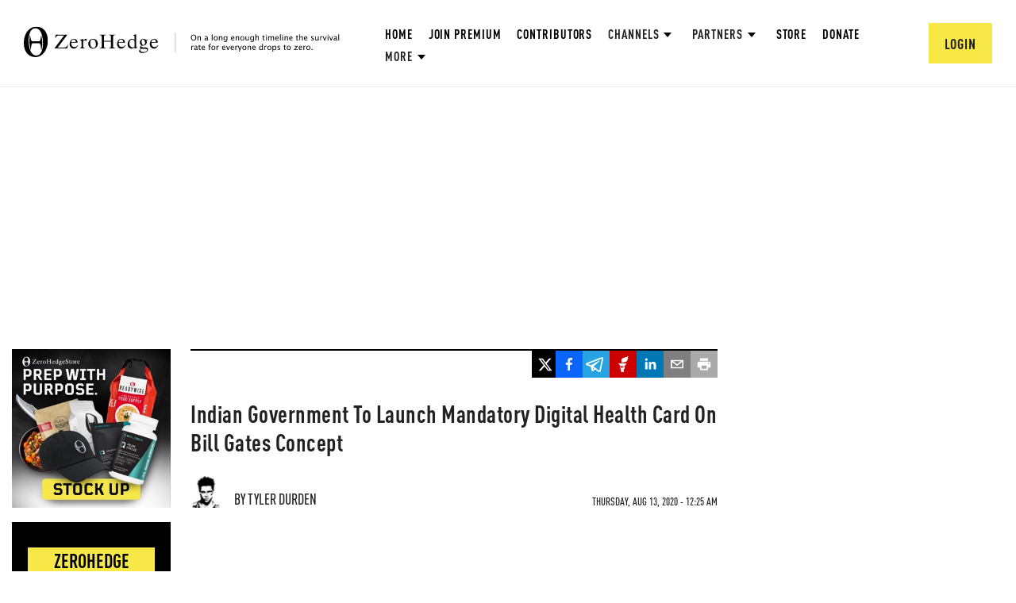

--- FILE ---
content_type: text/html; charset=utf-8
request_url: https://www.google.com/recaptcha/api2/anchor?ar=1&k=6Lf9pkArAAAAAKgScK2yiz-5_oR0SY35KUtoHodU&co=aHR0cHM6Ly93d3cuemVyb2hlZGdlLmNvbTo0NDM.&hl=en&v=PoyoqOPhxBO7pBk68S4YbpHZ&size=invisible&anchor-ms=20000&execute-ms=30000&cb=kkjcedysatkz
body_size: 48788
content:
<!DOCTYPE HTML><html dir="ltr" lang="en"><head><meta http-equiv="Content-Type" content="text/html; charset=UTF-8">
<meta http-equiv="X-UA-Compatible" content="IE=edge">
<title>reCAPTCHA</title>
<style type="text/css">
/* cyrillic-ext */
@font-face {
  font-family: 'Roboto';
  font-style: normal;
  font-weight: 400;
  font-stretch: 100%;
  src: url(//fonts.gstatic.com/s/roboto/v48/KFO7CnqEu92Fr1ME7kSn66aGLdTylUAMa3GUBHMdazTgWw.woff2) format('woff2');
  unicode-range: U+0460-052F, U+1C80-1C8A, U+20B4, U+2DE0-2DFF, U+A640-A69F, U+FE2E-FE2F;
}
/* cyrillic */
@font-face {
  font-family: 'Roboto';
  font-style: normal;
  font-weight: 400;
  font-stretch: 100%;
  src: url(//fonts.gstatic.com/s/roboto/v48/KFO7CnqEu92Fr1ME7kSn66aGLdTylUAMa3iUBHMdazTgWw.woff2) format('woff2');
  unicode-range: U+0301, U+0400-045F, U+0490-0491, U+04B0-04B1, U+2116;
}
/* greek-ext */
@font-face {
  font-family: 'Roboto';
  font-style: normal;
  font-weight: 400;
  font-stretch: 100%;
  src: url(//fonts.gstatic.com/s/roboto/v48/KFO7CnqEu92Fr1ME7kSn66aGLdTylUAMa3CUBHMdazTgWw.woff2) format('woff2');
  unicode-range: U+1F00-1FFF;
}
/* greek */
@font-face {
  font-family: 'Roboto';
  font-style: normal;
  font-weight: 400;
  font-stretch: 100%;
  src: url(//fonts.gstatic.com/s/roboto/v48/KFO7CnqEu92Fr1ME7kSn66aGLdTylUAMa3-UBHMdazTgWw.woff2) format('woff2');
  unicode-range: U+0370-0377, U+037A-037F, U+0384-038A, U+038C, U+038E-03A1, U+03A3-03FF;
}
/* math */
@font-face {
  font-family: 'Roboto';
  font-style: normal;
  font-weight: 400;
  font-stretch: 100%;
  src: url(//fonts.gstatic.com/s/roboto/v48/KFO7CnqEu92Fr1ME7kSn66aGLdTylUAMawCUBHMdazTgWw.woff2) format('woff2');
  unicode-range: U+0302-0303, U+0305, U+0307-0308, U+0310, U+0312, U+0315, U+031A, U+0326-0327, U+032C, U+032F-0330, U+0332-0333, U+0338, U+033A, U+0346, U+034D, U+0391-03A1, U+03A3-03A9, U+03B1-03C9, U+03D1, U+03D5-03D6, U+03F0-03F1, U+03F4-03F5, U+2016-2017, U+2034-2038, U+203C, U+2040, U+2043, U+2047, U+2050, U+2057, U+205F, U+2070-2071, U+2074-208E, U+2090-209C, U+20D0-20DC, U+20E1, U+20E5-20EF, U+2100-2112, U+2114-2115, U+2117-2121, U+2123-214F, U+2190, U+2192, U+2194-21AE, U+21B0-21E5, U+21F1-21F2, U+21F4-2211, U+2213-2214, U+2216-22FF, U+2308-230B, U+2310, U+2319, U+231C-2321, U+2336-237A, U+237C, U+2395, U+239B-23B7, U+23D0, U+23DC-23E1, U+2474-2475, U+25AF, U+25B3, U+25B7, U+25BD, U+25C1, U+25CA, U+25CC, U+25FB, U+266D-266F, U+27C0-27FF, U+2900-2AFF, U+2B0E-2B11, U+2B30-2B4C, U+2BFE, U+3030, U+FF5B, U+FF5D, U+1D400-1D7FF, U+1EE00-1EEFF;
}
/* symbols */
@font-face {
  font-family: 'Roboto';
  font-style: normal;
  font-weight: 400;
  font-stretch: 100%;
  src: url(//fonts.gstatic.com/s/roboto/v48/KFO7CnqEu92Fr1ME7kSn66aGLdTylUAMaxKUBHMdazTgWw.woff2) format('woff2');
  unicode-range: U+0001-000C, U+000E-001F, U+007F-009F, U+20DD-20E0, U+20E2-20E4, U+2150-218F, U+2190, U+2192, U+2194-2199, U+21AF, U+21E6-21F0, U+21F3, U+2218-2219, U+2299, U+22C4-22C6, U+2300-243F, U+2440-244A, U+2460-24FF, U+25A0-27BF, U+2800-28FF, U+2921-2922, U+2981, U+29BF, U+29EB, U+2B00-2BFF, U+4DC0-4DFF, U+FFF9-FFFB, U+10140-1018E, U+10190-1019C, U+101A0, U+101D0-101FD, U+102E0-102FB, U+10E60-10E7E, U+1D2C0-1D2D3, U+1D2E0-1D37F, U+1F000-1F0FF, U+1F100-1F1AD, U+1F1E6-1F1FF, U+1F30D-1F30F, U+1F315, U+1F31C, U+1F31E, U+1F320-1F32C, U+1F336, U+1F378, U+1F37D, U+1F382, U+1F393-1F39F, U+1F3A7-1F3A8, U+1F3AC-1F3AF, U+1F3C2, U+1F3C4-1F3C6, U+1F3CA-1F3CE, U+1F3D4-1F3E0, U+1F3ED, U+1F3F1-1F3F3, U+1F3F5-1F3F7, U+1F408, U+1F415, U+1F41F, U+1F426, U+1F43F, U+1F441-1F442, U+1F444, U+1F446-1F449, U+1F44C-1F44E, U+1F453, U+1F46A, U+1F47D, U+1F4A3, U+1F4B0, U+1F4B3, U+1F4B9, U+1F4BB, U+1F4BF, U+1F4C8-1F4CB, U+1F4D6, U+1F4DA, U+1F4DF, U+1F4E3-1F4E6, U+1F4EA-1F4ED, U+1F4F7, U+1F4F9-1F4FB, U+1F4FD-1F4FE, U+1F503, U+1F507-1F50B, U+1F50D, U+1F512-1F513, U+1F53E-1F54A, U+1F54F-1F5FA, U+1F610, U+1F650-1F67F, U+1F687, U+1F68D, U+1F691, U+1F694, U+1F698, U+1F6AD, U+1F6B2, U+1F6B9-1F6BA, U+1F6BC, U+1F6C6-1F6CF, U+1F6D3-1F6D7, U+1F6E0-1F6EA, U+1F6F0-1F6F3, U+1F6F7-1F6FC, U+1F700-1F7FF, U+1F800-1F80B, U+1F810-1F847, U+1F850-1F859, U+1F860-1F887, U+1F890-1F8AD, U+1F8B0-1F8BB, U+1F8C0-1F8C1, U+1F900-1F90B, U+1F93B, U+1F946, U+1F984, U+1F996, U+1F9E9, U+1FA00-1FA6F, U+1FA70-1FA7C, U+1FA80-1FA89, U+1FA8F-1FAC6, U+1FACE-1FADC, U+1FADF-1FAE9, U+1FAF0-1FAF8, U+1FB00-1FBFF;
}
/* vietnamese */
@font-face {
  font-family: 'Roboto';
  font-style: normal;
  font-weight: 400;
  font-stretch: 100%;
  src: url(//fonts.gstatic.com/s/roboto/v48/KFO7CnqEu92Fr1ME7kSn66aGLdTylUAMa3OUBHMdazTgWw.woff2) format('woff2');
  unicode-range: U+0102-0103, U+0110-0111, U+0128-0129, U+0168-0169, U+01A0-01A1, U+01AF-01B0, U+0300-0301, U+0303-0304, U+0308-0309, U+0323, U+0329, U+1EA0-1EF9, U+20AB;
}
/* latin-ext */
@font-face {
  font-family: 'Roboto';
  font-style: normal;
  font-weight: 400;
  font-stretch: 100%;
  src: url(//fonts.gstatic.com/s/roboto/v48/KFO7CnqEu92Fr1ME7kSn66aGLdTylUAMa3KUBHMdazTgWw.woff2) format('woff2');
  unicode-range: U+0100-02BA, U+02BD-02C5, U+02C7-02CC, U+02CE-02D7, U+02DD-02FF, U+0304, U+0308, U+0329, U+1D00-1DBF, U+1E00-1E9F, U+1EF2-1EFF, U+2020, U+20A0-20AB, U+20AD-20C0, U+2113, U+2C60-2C7F, U+A720-A7FF;
}
/* latin */
@font-face {
  font-family: 'Roboto';
  font-style: normal;
  font-weight: 400;
  font-stretch: 100%;
  src: url(//fonts.gstatic.com/s/roboto/v48/KFO7CnqEu92Fr1ME7kSn66aGLdTylUAMa3yUBHMdazQ.woff2) format('woff2');
  unicode-range: U+0000-00FF, U+0131, U+0152-0153, U+02BB-02BC, U+02C6, U+02DA, U+02DC, U+0304, U+0308, U+0329, U+2000-206F, U+20AC, U+2122, U+2191, U+2193, U+2212, U+2215, U+FEFF, U+FFFD;
}
/* cyrillic-ext */
@font-face {
  font-family: 'Roboto';
  font-style: normal;
  font-weight: 500;
  font-stretch: 100%;
  src: url(//fonts.gstatic.com/s/roboto/v48/KFO7CnqEu92Fr1ME7kSn66aGLdTylUAMa3GUBHMdazTgWw.woff2) format('woff2');
  unicode-range: U+0460-052F, U+1C80-1C8A, U+20B4, U+2DE0-2DFF, U+A640-A69F, U+FE2E-FE2F;
}
/* cyrillic */
@font-face {
  font-family: 'Roboto';
  font-style: normal;
  font-weight: 500;
  font-stretch: 100%;
  src: url(//fonts.gstatic.com/s/roboto/v48/KFO7CnqEu92Fr1ME7kSn66aGLdTylUAMa3iUBHMdazTgWw.woff2) format('woff2');
  unicode-range: U+0301, U+0400-045F, U+0490-0491, U+04B0-04B1, U+2116;
}
/* greek-ext */
@font-face {
  font-family: 'Roboto';
  font-style: normal;
  font-weight: 500;
  font-stretch: 100%;
  src: url(//fonts.gstatic.com/s/roboto/v48/KFO7CnqEu92Fr1ME7kSn66aGLdTylUAMa3CUBHMdazTgWw.woff2) format('woff2');
  unicode-range: U+1F00-1FFF;
}
/* greek */
@font-face {
  font-family: 'Roboto';
  font-style: normal;
  font-weight: 500;
  font-stretch: 100%;
  src: url(//fonts.gstatic.com/s/roboto/v48/KFO7CnqEu92Fr1ME7kSn66aGLdTylUAMa3-UBHMdazTgWw.woff2) format('woff2');
  unicode-range: U+0370-0377, U+037A-037F, U+0384-038A, U+038C, U+038E-03A1, U+03A3-03FF;
}
/* math */
@font-face {
  font-family: 'Roboto';
  font-style: normal;
  font-weight: 500;
  font-stretch: 100%;
  src: url(//fonts.gstatic.com/s/roboto/v48/KFO7CnqEu92Fr1ME7kSn66aGLdTylUAMawCUBHMdazTgWw.woff2) format('woff2');
  unicode-range: U+0302-0303, U+0305, U+0307-0308, U+0310, U+0312, U+0315, U+031A, U+0326-0327, U+032C, U+032F-0330, U+0332-0333, U+0338, U+033A, U+0346, U+034D, U+0391-03A1, U+03A3-03A9, U+03B1-03C9, U+03D1, U+03D5-03D6, U+03F0-03F1, U+03F4-03F5, U+2016-2017, U+2034-2038, U+203C, U+2040, U+2043, U+2047, U+2050, U+2057, U+205F, U+2070-2071, U+2074-208E, U+2090-209C, U+20D0-20DC, U+20E1, U+20E5-20EF, U+2100-2112, U+2114-2115, U+2117-2121, U+2123-214F, U+2190, U+2192, U+2194-21AE, U+21B0-21E5, U+21F1-21F2, U+21F4-2211, U+2213-2214, U+2216-22FF, U+2308-230B, U+2310, U+2319, U+231C-2321, U+2336-237A, U+237C, U+2395, U+239B-23B7, U+23D0, U+23DC-23E1, U+2474-2475, U+25AF, U+25B3, U+25B7, U+25BD, U+25C1, U+25CA, U+25CC, U+25FB, U+266D-266F, U+27C0-27FF, U+2900-2AFF, U+2B0E-2B11, U+2B30-2B4C, U+2BFE, U+3030, U+FF5B, U+FF5D, U+1D400-1D7FF, U+1EE00-1EEFF;
}
/* symbols */
@font-face {
  font-family: 'Roboto';
  font-style: normal;
  font-weight: 500;
  font-stretch: 100%;
  src: url(//fonts.gstatic.com/s/roboto/v48/KFO7CnqEu92Fr1ME7kSn66aGLdTylUAMaxKUBHMdazTgWw.woff2) format('woff2');
  unicode-range: U+0001-000C, U+000E-001F, U+007F-009F, U+20DD-20E0, U+20E2-20E4, U+2150-218F, U+2190, U+2192, U+2194-2199, U+21AF, U+21E6-21F0, U+21F3, U+2218-2219, U+2299, U+22C4-22C6, U+2300-243F, U+2440-244A, U+2460-24FF, U+25A0-27BF, U+2800-28FF, U+2921-2922, U+2981, U+29BF, U+29EB, U+2B00-2BFF, U+4DC0-4DFF, U+FFF9-FFFB, U+10140-1018E, U+10190-1019C, U+101A0, U+101D0-101FD, U+102E0-102FB, U+10E60-10E7E, U+1D2C0-1D2D3, U+1D2E0-1D37F, U+1F000-1F0FF, U+1F100-1F1AD, U+1F1E6-1F1FF, U+1F30D-1F30F, U+1F315, U+1F31C, U+1F31E, U+1F320-1F32C, U+1F336, U+1F378, U+1F37D, U+1F382, U+1F393-1F39F, U+1F3A7-1F3A8, U+1F3AC-1F3AF, U+1F3C2, U+1F3C4-1F3C6, U+1F3CA-1F3CE, U+1F3D4-1F3E0, U+1F3ED, U+1F3F1-1F3F3, U+1F3F5-1F3F7, U+1F408, U+1F415, U+1F41F, U+1F426, U+1F43F, U+1F441-1F442, U+1F444, U+1F446-1F449, U+1F44C-1F44E, U+1F453, U+1F46A, U+1F47D, U+1F4A3, U+1F4B0, U+1F4B3, U+1F4B9, U+1F4BB, U+1F4BF, U+1F4C8-1F4CB, U+1F4D6, U+1F4DA, U+1F4DF, U+1F4E3-1F4E6, U+1F4EA-1F4ED, U+1F4F7, U+1F4F9-1F4FB, U+1F4FD-1F4FE, U+1F503, U+1F507-1F50B, U+1F50D, U+1F512-1F513, U+1F53E-1F54A, U+1F54F-1F5FA, U+1F610, U+1F650-1F67F, U+1F687, U+1F68D, U+1F691, U+1F694, U+1F698, U+1F6AD, U+1F6B2, U+1F6B9-1F6BA, U+1F6BC, U+1F6C6-1F6CF, U+1F6D3-1F6D7, U+1F6E0-1F6EA, U+1F6F0-1F6F3, U+1F6F7-1F6FC, U+1F700-1F7FF, U+1F800-1F80B, U+1F810-1F847, U+1F850-1F859, U+1F860-1F887, U+1F890-1F8AD, U+1F8B0-1F8BB, U+1F8C0-1F8C1, U+1F900-1F90B, U+1F93B, U+1F946, U+1F984, U+1F996, U+1F9E9, U+1FA00-1FA6F, U+1FA70-1FA7C, U+1FA80-1FA89, U+1FA8F-1FAC6, U+1FACE-1FADC, U+1FADF-1FAE9, U+1FAF0-1FAF8, U+1FB00-1FBFF;
}
/* vietnamese */
@font-face {
  font-family: 'Roboto';
  font-style: normal;
  font-weight: 500;
  font-stretch: 100%;
  src: url(//fonts.gstatic.com/s/roboto/v48/KFO7CnqEu92Fr1ME7kSn66aGLdTylUAMa3OUBHMdazTgWw.woff2) format('woff2');
  unicode-range: U+0102-0103, U+0110-0111, U+0128-0129, U+0168-0169, U+01A0-01A1, U+01AF-01B0, U+0300-0301, U+0303-0304, U+0308-0309, U+0323, U+0329, U+1EA0-1EF9, U+20AB;
}
/* latin-ext */
@font-face {
  font-family: 'Roboto';
  font-style: normal;
  font-weight: 500;
  font-stretch: 100%;
  src: url(//fonts.gstatic.com/s/roboto/v48/KFO7CnqEu92Fr1ME7kSn66aGLdTylUAMa3KUBHMdazTgWw.woff2) format('woff2');
  unicode-range: U+0100-02BA, U+02BD-02C5, U+02C7-02CC, U+02CE-02D7, U+02DD-02FF, U+0304, U+0308, U+0329, U+1D00-1DBF, U+1E00-1E9F, U+1EF2-1EFF, U+2020, U+20A0-20AB, U+20AD-20C0, U+2113, U+2C60-2C7F, U+A720-A7FF;
}
/* latin */
@font-face {
  font-family: 'Roboto';
  font-style: normal;
  font-weight: 500;
  font-stretch: 100%;
  src: url(//fonts.gstatic.com/s/roboto/v48/KFO7CnqEu92Fr1ME7kSn66aGLdTylUAMa3yUBHMdazQ.woff2) format('woff2');
  unicode-range: U+0000-00FF, U+0131, U+0152-0153, U+02BB-02BC, U+02C6, U+02DA, U+02DC, U+0304, U+0308, U+0329, U+2000-206F, U+20AC, U+2122, U+2191, U+2193, U+2212, U+2215, U+FEFF, U+FFFD;
}
/* cyrillic-ext */
@font-face {
  font-family: 'Roboto';
  font-style: normal;
  font-weight: 900;
  font-stretch: 100%;
  src: url(//fonts.gstatic.com/s/roboto/v48/KFO7CnqEu92Fr1ME7kSn66aGLdTylUAMa3GUBHMdazTgWw.woff2) format('woff2');
  unicode-range: U+0460-052F, U+1C80-1C8A, U+20B4, U+2DE0-2DFF, U+A640-A69F, U+FE2E-FE2F;
}
/* cyrillic */
@font-face {
  font-family: 'Roboto';
  font-style: normal;
  font-weight: 900;
  font-stretch: 100%;
  src: url(//fonts.gstatic.com/s/roboto/v48/KFO7CnqEu92Fr1ME7kSn66aGLdTylUAMa3iUBHMdazTgWw.woff2) format('woff2');
  unicode-range: U+0301, U+0400-045F, U+0490-0491, U+04B0-04B1, U+2116;
}
/* greek-ext */
@font-face {
  font-family: 'Roboto';
  font-style: normal;
  font-weight: 900;
  font-stretch: 100%;
  src: url(//fonts.gstatic.com/s/roboto/v48/KFO7CnqEu92Fr1ME7kSn66aGLdTylUAMa3CUBHMdazTgWw.woff2) format('woff2');
  unicode-range: U+1F00-1FFF;
}
/* greek */
@font-face {
  font-family: 'Roboto';
  font-style: normal;
  font-weight: 900;
  font-stretch: 100%;
  src: url(//fonts.gstatic.com/s/roboto/v48/KFO7CnqEu92Fr1ME7kSn66aGLdTylUAMa3-UBHMdazTgWw.woff2) format('woff2');
  unicode-range: U+0370-0377, U+037A-037F, U+0384-038A, U+038C, U+038E-03A1, U+03A3-03FF;
}
/* math */
@font-face {
  font-family: 'Roboto';
  font-style: normal;
  font-weight: 900;
  font-stretch: 100%;
  src: url(//fonts.gstatic.com/s/roboto/v48/KFO7CnqEu92Fr1ME7kSn66aGLdTylUAMawCUBHMdazTgWw.woff2) format('woff2');
  unicode-range: U+0302-0303, U+0305, U+0307-0308, U+0310, U+0312, U+0315, U+031A, U+0326-0327, U+032C, U+032F-0330, U+0332-0333, U+0338, U+033A, U+0346, U+034D, U+0391-03A1, U+03A3-03A9, U+03B1-03C9, U+03D1, U+03D5-03D6, U+03F0-03F1, U+03F4-03F5, U+2016-2017, U+2034-2038, U+203C, U+2040, U+2043, U+2047, U+2050, U+2057, U+205F, U+2070-2071, U+2074-208E, U+2090-209C, U+20D0-20DC, U+20E1, U+20E5-20EF, U+2100-2112, U+2114-2115, U+2117-2121, U+2123-214F, U+2190, U+2192, U+2194-21AE, U+21B0-21E5, U+21F1-21F2, U+21F4-2211, U+2213-2214, U+2216-22FF, U+2308-230B, U+2310, U+2319, U+231C-2321, U+2336-237A, U+237C, U+2395, U+239B-23B7, U+23D0, U+23DC-23E1, U+2474-2475, U+25AF, U+25B3, U+25B7, U+25BD, U+25C1, U+25CA, U+25CC, U+25FB, U+266D-266F, U+27C0-27FF, U+2900-2AFF, U+2B0E-2B11, U+2B30-2B4C, U+2BFE, U+3030, U+FF5B, U+FF5D, U+1D400-1D7FF, U+1EE00-1EEFF;
}
/* symbols */
@font-face {
  font-family: 'Roboto';
  font-style: normal;
  font-weight: 900;
  font-stretch: 100%;
  src: url(//fonts.gstatic.com/s/roboto/v48/KFO7CnqEu92Fr1ME7kSn66aGLdTylUAMaxKUBHMdazTgWw.woff2) format('woff2');
  unicode-range: U+0001-000C, U+000E-001F, U+007F-009F, U+20DD-20E0, U+20E2-20E4, U+2150-218F, U+2190, U+2192, U+2194-2199, U+21AF, U+21E6-21F0, U+21F3, U+2218-2219, U+2299, U+22C4-22C6, U+2300-243F, U+2440-244A, U+2460-24FF, U+25A0-27BF, U+2800-28FF, U+2921-2922, U+2981, U+29BF, U+29EB, U+2B00-2BFF, U+4DC0-4DFF, U+FFF9-FFFB, U+10140-1018E, U+10190-1019C, U+101A0, U+101D0-101FD, U+102E0-102FB, U+10E60-10E7E, U+1D2C0-1D2D3, U+1D2E0-1D37F, U+1F000-1F0FF, U+1F100-1F1AD, U+1F1E6-1F1FF, U+1F30D-1F30F, U+1F315, U+1F31C, U+1F31E, U+1F320-1F32C, U+1F336, U+1F378, U+1F37D, U+1F382, U+1F393-1F39F, U+1F3A7-1F3A8, U+1F3AC-1F3AF, U+1F3C2, U+1F3C4-1F3C6, U+1F3CA-1F3CE, U+1F3D4-1F3E0, U+1F3ED, U+1F3F1-1F3F3, U+1F3F5-1F3F7, U+1F408, U+1F415, U+1F41F, U+1F426, U+1F43F, U+1F441-1F442, U+1F444, U+1F446-1F449, U+1F44C-1F44E, U+1F453, U+1F46A, U+1F47D, U+1F4A3, U+1F4B0, U+1F4B3, U+1F4B9, U+1F4BB, U+1F4BF, U+1F4C8-1F4CB, U+1F4D6, U+1F4DA, U+1F4DF, U+1F4E3-1F4E6, U+1F4EA-1F4ED, U+1F4F7, U+1F4F9-1F4FB, U+1F4FD-1F4FE, U+1F503, U+1F507-1F50B, U+1F50D, U+1F512-1F513, U+1F53E-1F54A, U+1F54F-1F5FA, U+1F610, U+1F650-1F67F, U+1F687, U+1F68D, U+1F691, U+1F694, U+1F698, U+1F6AD, U+1F6B2, U+1F6B9-1F6BA, U+1F6BC, U+1F6C6-1F6CF, U+1F6D3-1F6D7, U+1F6E0-1F6EA, U+1F6F0-1F6F3, U+1F6F7-1F6FC, U+1F700-1F7FF, U+1F800-1F80B, U+1F810-1F847, U+1F850-1F859, U+1F860-1F887, U+1F890-1F8AD, U+1F8B0-1F8BB, U+1F8C0-1F8C1, U+1F900-1F90B, U+1F93B, U+1F946, U+1F984, U+1F996, U+1F9E9, U+1FA00-1FA6F, U+1FA70-1FA7C, U+1FA80-1FA89, U+1FA8F-1FAC6, U+1FACE-1FADC, U+1FADF-1FAE9, U+1FAF0-1FAF8, U+1FB00-1FBFF;
}
/* vietnamese */
@font-face {
  font-family: 'Roboto';
  font-style: normal;
  font-weight: 900;
  font-stretch: 100%;
  src: url(//fonts.gstatic.com/s/roboto/v48/KFO7CnqEu92Fr1ME7kSn66aGLdTylUAMa3OUBHMdazTgWw.woff2) format('woff2');
  unicode-range: U+0102-0103, U+0110-0111, U+0128-0129, U+0168-0169, U+01A0-01A1, U+01AF-01B0, U+0300-0301, U+0303-0304, U+0308-0309, U+0323, U+0329, U+1EA0-1EF9, U+20AB;
}
/* latin-ext */
@font-face {
  font-family: 'Roboto';
  font-style: normal;
  font-weight: 900;
  font-stretch: 100%;
  src: url(//fonts.gstatic.com/s/roboto/v48/KFO7CnqEu92Fr1ME7kSn66aGLdTylUAMa3KUBHMdazTgWw.woff2) format('woff2');
  unicode-range: U+0100-02BA, U+02BD-02C5, U+02C7-02CC, U+02CE-02D7, U+02DD-02FF, U+0304, U+0308, U+0329, U+1D00-1DBF, U+1E00-1E9F, U+1EF2-1EFF, U+2020, U+20A0-20AB, U+20AD-20C0, U+2113, U+2C60-2C7F, U+A720-A7FF;
}
/* latin */
@font-face {
  font-family: 'Roboto';
  font-style: normal;
  font-weight: 900;
  font-stretch: 100%;
  src: url(//fonts.gstatic.com/s/roboto/v48/KFO7CnqEu92Fr1ME7kSn66aGLdTylUAMa3yUBHMdazQ.woff2) format('woff2');
  unicode-range: U+0000-00FF, U+0131, U+0152-0153, U+02BB-02BC, U+02C6, U+02DA, U+02DC, U+0304, U+0308, U+0329, U+2000-206F, U+20AC, U+2122, U+2191, U+2193, U+2212, U+2215, U+FEFF, U+FFFD;
}

</style>
<link rel="stylesheet" type="text/css" href="https://www.gstatic.com/recaptcha/releases/PoyoqOPhxBO7pBk68S4YbpHZ/styles__ltr.css">
<script nonce="MwGSdI4mrQ2rxXPjtBFziw" type="text/javascript">window['__recaptcha_api'] = 'https://www.google.com/recaptcha/api2/';</script>
<script type="text/javascript" src="https://www.gstatic.com/recaptcha/releases/PoyoqOPhxBO7pBk68S4YbpHZ/recaptcha__en.js" nonce="MwGSdI4mrQ2rxXPjtBFziw">
      
    </script></head>
<body><div id="rc-anchor-alert" class="rc-anchor-alert"></div>
<input type="hidden" id="recaptcha-token" value="[base64]">
<script type="text/javascript" nonce="MwGSdI4mrQ2rxXPjtBFziw">
      recaptcha.anchor.Main.init("[\x22ainput\x22,[\x22bgdata\x22,\x22\x22,\[base64]/[base64]/[base64]/[base64]/[base64]/UltsKytdPUU6KEU8MjA0OD9SW2wrK109RT4+NnwxOTI6KChFJjY0NTEyKT09NTUyOTYmJk0rMTxjLmxlbmd0aCYmKGMuY2hhckNvZGVBdChNKzEpJjY0NTEyKT09NTYzMjA/[base64]/[base64]/[base64]/[base64]/[base64]/[base64]/[base64]\x22,\[base64]\\u003d\x22,\x22w5jCrcKuw5PCs8Oww5HDjg5xaHVVW8KbwpsfT2jCjR3DmjLCk8KmEcK4w60qbcKxAsKwQ8KOYFZSNcOYKFFoPyXCizvDtAF7M8Ovw4/[base64]/JVfCmsOIPULDqMO+w7HDtcO7HTIQwoPDlQDDnMKIw65pw7gOFsKfGsKQcMK6NDnDgk3CgsOeJE5Cw4Npwqt5wovDuls0Slc/IcOlw7FNWj/CncKQUMKoB8Kfw59rw7PDvA/ChFnChRvDjsKVLcK4B2prJSJadcKQFsOgEcOCOXQRw7/CuG/DqcObdsKVwpnCn8OXwqpscMKiwp3CswXCusKRwq3CizFrwptWw5zCvsKxw5fChH3DmyMMwqvCrcKxw5wcwpXDjBkOwrDCtUhZNsOJIsO3w4djw512w57Ci8OEAAlTw5hPw73CmXDDgFvDmF/Dg2wiw71iYsKXdX/DjCMMZXIBR8KUwpLCvRB1w4/DmcOfw4zDhH5JJVUTw5jDskjDuHE/[base64]/CrDYJNcKBaXLDlMKKwqrCrxbDlTrCq8KJb3FJwrDCnjzCi3vCgCB4FsKKWMO6G0DDp8KIwojDjsK6cQDCtXU6IcOhC8OFwrJ8w6zCk8OmGMKjw6TCohfCog/CpFURXsKsbzMmw6vCmxxGasOSwqbChV7DozwcwqJewr0zBk/CtkDDmF/DvgfDmGbDkTHCkcOawpIdw4tkw4bCgkVUwr1XwovCtGHCq8Kgw5DDhsOhU8OIwr1tBCVuwrrCssOIw4E5w63CiMKPESLDmhDDo0fCvMOlZ8O4w5h1w7hmwr5tw40Ow78Lw7bDhsKGbcO0wqrDuMKkR8KKY8K7P8KSC8Onw4DCgXIKw64Bwqc+wo/DhkDDv03CoQrDmGfDugDCmjo3bVwBwrjDu0jDtcKFNB0jBgLDqcKLbBrDrRDDsijCl8Ktw5fDusK1Jk3DmxF9woYUw5RJwoBEwqRlbcKBFncqM0LCtMK3w7Z+w64aP8O/[base64]/[base64]/Dv8KmV8OoZMKHwrRfwo/Di0rDoMKCIB3DlwzCsMOOwqo+YxDCg3QcwpI5w50HAmrDlMOEw5lNC3TCvsKPQDLDrB8Nwo/[base64]/Dt8KHwrnCs8Klw7DDo8KoHRHCmi3DgcOswpPDjMOPa8K2woPDhVwHfwU+B8K1QVEmTsOuJ8O8V3YqwpnDsMOlYMKsBnQxwpzDgRAvwoMDJsKfwoTCoFYWw6ImUcKCw7vCuMOZw43CjMKNL8KJXQVpECfDvsOuw4kVwo5If1wow6LDoX/DksKVw5bCrsOxwqDCpsOLwpRQB8KCVl/CqGnDgMKdwqg/H8OxPxzDtxnDnMOTwpvDtsKPDWTCj8OLI37CuXwqB8O+wqnDpMOSw6QCBhReehXDtcKyw6okdMOFNWvCtcKNTkrCh8Onw59NbMK/[base64]/W07CnMONf8KTw6B0wo/CqWpHOsOpEMKcSnbCqkAoE2fDiXPDr8ORwoo1UsKfYsK8w59uEcKqMcODw4rCl0HCo8OYw4YSM8OFZTkUJMODw5rClcOKw7zCpnd9w49OwpXCikYBMTJ/w7nCgyLDg3EqayYhKxdlw5vDriRzEldxK8K+w5gpwr/CqcOYecK9woxCHMKbKMKiSlhIw5fDqS7DjsKBwpvDn0TDqHLCtysVV2I1YThvcsO0wp17w45LLTtRw4zCojxxw7zCh2VywokBJlPDlUgMw4HCsMKlw65aT3jClzvDs8KoPcKSwoTDpUsUOMKXwp3DosKSLXEtwqPChcO4dsOhwqbDug/DiFwaV8O8wrXDicKzR8KWwoZOw5ARC0XCt8KJIxBMIhDCkXjCjsKTwpDCocOAw7/[base64]/w6lkFcOEwpbDtxseDsKqPTzCk2TCuXYcwoHChsKKKg1Lw6HDuTLDusOxY8KLwp45wqYTw4otVcOiO8KAw6TDtMK0Ni5vwpLDpMKCw7Y0X8Kgw77DlS3CqcOCwqAww5bDvcOUwofCuMK+w6vDsMOlw5UTw7TDjsOgVkoXY8KTwonDgsONw60rMys7wpN2XR7CoC/DpsOdw43CrcKpZcKucgPDvFcqwokDw4AHwoLCkBzDmcKieTjDnR/DqMKUw7XDjCDDoH3CicOdwqd/FgDCgm4zwpZXw79nw4J7KsOPUDVaw6LCocKRw6LCqTvCqC3CllzCoW3CkDF5BcOoAFZCOsOewr/Djy5lw5vCpwbDs8K/KMKjN37DscKrw77CkzvDiFwCwojClEctF0tRwo9VDsKiXMK9wrXCuVrDnDfChsK9V8OhSBxxExQ2w4nCvsOGw6DCrx4dXS/CiAMiFcKafDkrIhHDkUHDoRggwpAfwrEpacKTwrkxw6kBwq9CVMOJT0kYGCnCmXLCtj9sUjAgaxzDosKtw5g1w5fDucO3w510w63ClsKqMB1ewoPCvQTCh1lEUsKKXMKnwpjCuMKOwpTDtMObb0vCgsObXXfDgBFiZXRMw7lowpYYwq3CnsKAw7DCscOSw5Zebm/DkWkWwrLCisKDXRt0w6lQw7pXw5rCusOVw6zDt8OLPi1RwpdswodseFHChcKbwrJ2wr1qwpA+bQDDosOpJjUfUjrDqMKYD8O+wrXDjsOdUsKOw4w4ZMKrwqIKwp/Ci8KdflhrwqwGw7R+w640w6bDo8KQTsKdwoFBfkrCkDQZw5I7eB4iwp11w7jDjMOFw6HDjMKSw4AOwoN6GlDCu8KUwpnDvT/Cg8ObVsORw7zCpcO3CsOKLsK1DzHDncOvEinDoMKvDsKFUWvCr8KkasODw5gIVMKAw7vCsGBIwrJqbC5BwrzCtUHDu8O/wp/[base64]/CvS3Cj1XCgH7CtcOdXBHDnMOyH8Kdwr8AbsKGGzvCsMKkNwk5d8K4HQszw69Ga8ODeQHDhcKpwrPDhyw2BcKZUz0Fwowtw6nChMOGAsKKdMO1w4BKwovDq8KYw6fDiEkbBsOwwr9HwrzDiFQqw5zDjhTCn8KtwrsQworDsCLDqD1Bw5x/QsK3w6zCqX3Dk8Ogwp7DscOEw6k9OsOGwpMvDMOmWMKlSMOXwpDDvQI5w41WeRx3L2BkfxXCgsKvcTDDrMOwRsOEw73CgTzCisK1cgkkB8OhSSQWUcOjLTbDmlwIE8KiwpfCm8KqK0rDiG3DpMO/wq7Cm8K1LsKowpTDuQnDp8K1wr5Ww4AVThXDqhFGwrs/wo4dOEBzw6fCosKvE8KZCVzDoxImwoHDqsKcw7nDgEMdw4zDmMKNRMKyRBddSjjDoXpSVcKuwrzDpFQZHn1URijCvkzDkD4BwrkcNV3CoznDp09IOsO+w7fCmG/DgcOiEF9ow55NbExvw6DDssOAw648wq4fwrlrwr3DrhkxZkjCgGFxdMKrNcKWwpPDjRnClRTCtQQgDcO0wrtYVWDCjMOfw4HCjwLCrcKJw6rCi3ouGybCh0HDvsKPwpcpwpPCo0cywqnDglB6w53DmVltb8KSf8O4fcK+wrN9w4/DksOpFWnDjx/[base64]/CrRh0I8O1w50Iw5YUw5ALccOrVhbDmMKMw5YOBMKFe8KOJWvDpsKbIz0dw6J7w7/CvcKVRALCvcOJB8ONbsK4RcOZVMKlcsOvwrzCixd/[base64]/w44KdcOeRDVLw7xowqXCjmIXw4LCq8KyJC4mYiXDmB3ClsOUw6TCnsKtwqQXDEhLwobDoSTCmcOWeGtlwrDCpsKew5UkHHw9w4nDnF7Cq8KqwrYqaMK5bMK/wrjDi2zCqMKYwo9FwpYiI8Odw4YIb8K2w5XCrMKbwpbCtUHDvsKxwoRMwrRzwoltXMOhw6txwq/CuhB7U1jDjsKDw4M+ZWY9w7XDgk/[base64]/wqtWLsOZV8Ovw7B0w7/DvB/Cq8KZw5LCjCPDsMO/MR7CqMKWIsO3EsOfwo7CnFhILcOswoPDhMKBE8OcwowKw5jCtDMsw546YMK8woTCocKoQcOZGTrCn3lNbD1oEj3CrjLCssKeXX42wr/DsVp/wrvDr8KRw4XCg8OzBUjCnyvDtFLCrEdiAcO0GjoKwqrCo8OmDMOqFWVRZMKgw7gxw4vDhcOYVsKXdlHCngjCoMKSLsO5A8KHwocPw7DCjm4Ib8K7w5c8wo9Cwpd/w7dyw6hAwpbCvsKtUVnCkGBuYH7ChWfCnxJpVCwKw4kLw4/Dk8O8wpwUUcKuHEhlesOqSsKzWMKKwoNlw4wJR8OeMERuwpzCt8Omwp7DpGsFej7CpRRcecKPQi3DjHvCrFnDu8Kqa8KewozDnsOZBsK8cx/[base64]/woXDnHzCumUZLMO/cnbDvcKLKlfCg8K4M8O1wpN4Gh/CuRd8VRnDg2tPw5F+woXCv1UPw48CI8KxU1gEHsOWwpc2wrNIUidPGcKsw4o0QsK7Z8Kle8O6SB/Cp8Ovw41Rw7HDtsO9w5PDrsOSaDrDncOzBsO5IMOFKSzDgy/DnMOjw4XDo8O5w6k/[base64]/DgXsSworCocK2w4bCtMO7wqbDiSDCnSjDoi3Dk33DqsK+XMOMwpwnw61FWWoow7PDjEdpw54APARKw4JnJMKLMgDDvGMKw7p3V8OkJMOxwp9Aw77DscOTTsO3LcOtNXcsw6rDvsKwXh9kcsKEwrMQwp/DujLDhS/DvcKSwqI7Vj81Q1o2wpZYw7I6w4Z3w6cWET8Jb27CsVgfw588w5RPw7bCisKEw7PCoCjDuMKnEm3CmxTDvcKtw5luwqcDaQTCqsKDRjpDR25aLAfCmGJEw4TCksO8B8O8CsKJHhZyw7YLwqHCusOLwq99OMO3wrhkSMOSw5c2w6kABQI4w7jCosOHwp/CnMKqWsOfw5Y/wonDicK0wpU/wplfworDrU8PSzbDj8K8ecKYw5plasO8WsK7TBjDqMOEMUcKwpXCssKOOsKGGFPCnAjDssK4FsKhBMOHcMOUwrwwwqzDt3d4w5s5dsOgw4/Dp8O5dQk6w7jChMOlLMKpcERnwpZvdcOIwox6BMO8acOIwq4hw6/[base64]/CgDU9OV1QK8KSw6bCgxLCjsKLS0Q/wqdpw4fCtkobO8OdNhrCpCA4w6jCvHUeT8Ouw7HCmCdXcD3DqMKXbD9UekPCiDlbwqtFwo8vYEQbw5M/[base64]/wpU1w4fDl17DlH7DsDY+M8K1Dy5CBMKPN8KFwo7DvMK6SkhawqXDkcKkwolZw4vDscKiU0TDj8KGSCXDs3ozwokIQsOpVVNBwqgawp0swojDnwnCiQp2w6rDgcKzw5NLWMOmwrLDmMKdw6bDiGbCsTt9CQ/DtMOEbVpqwr9kw4x5w4nCuFRFOMKrEWIFTHXCncKmwobDmUBXwqsMKGshA2c7w6RVFRQVwqtlw5AqJEBJwo/CgcK6wq/CrsOBwqhSF8Oow7jClcKZKATCqEXDm8OTH8OkI8OowrbDiMKofVljMVfCv219IcOCb8KCN38nTkk1wrdywobCmsKyfGUrCcOGwojDnsO7dcOxw4LDvsOQHGLDgBpxw5BWWnVzw4dpw4zDjMKgDMKdTSYnbcKkwpwFIXtHRGzDo8Otw6Mww6LDpSjDjxUYWWVcwqVBw7/DlsOTw5oqw5TCkwXCqMOBA8ONw4/DvMOYdi7Dvx3DgsOqwrkobQUgw4Mmw75uw5/Cl3PCqxIuK8O8LSR2wonCjinCksOHBMK9SMOZS8KnwpHCp8Kfw70jM3Now5HDiMOVw67ClcKLw5EvfsKyasOHw79UwqjDs1/Cj8K2w6/CgQPDrnJfHQTDqMK0w7oLw5LCh2jDl8OUZcKjScK/w7rDhcOiw5orwoDDuCXClsKMw77ClGXClMOlLMK/O8OidybCrMKrQsKJEkt+wpZGw7/DvlPDrsOhw6Bowp4HRm9Ww4nDp8Kyw4/Di8O0w5vDssOew68cwopXLsOSQcOKw7XCq8K2w7vDmsKowpYMw6TDiDZQezESXsOpw6EWw4DCq0HDvi/DjcOnwrrDlT/Cn8OBwqZ2w4XDv03DszE/w4hKEsKHWcKZO2/DkcK5wrU4I8KRFTEIdsKFwrhHw7nCtGbDhsOMw7R9Klx7w4w5VHQWw6xKXMKiH3HDjcKDQ3HCuMKyMsKtGDXClwfCt8Odw4LCl8KYKwV7w5J5wqtoOXl/[base64]/[base64]/Ci17CiMOEO2vClAfDpcOTw5tFDsK0HMK5P8KAOzbDhMOQV8OMEsOFbcKZwo3ClsKlcg4swpjCncOXVBXCpMKZRsKUK8OQw6s5wpl9LMKKw4nDkMOMfMObMyrCgGvCk8OBwpZRwqpyw5l/w4HCnVTDj3LDngrChmzDqsOrecOvwqHCksOEwqvDtMO1w5DDrREGEcK8aFHDiQE5w5PDrGJLw4hbPFPDpTDCnXXCvsO1dcOfK8OfU8O8dTZ2LFEJwpNTEcKXw6XCi3AEwo0bw5DDtMKyZ8KHw759w7XCmTnCrjxZJwPDkw/CjTsgw5FOw7lOVEnCq8OQw7TCgMKzw6cVwqvDkcOww75cwp1fVsKlGcKhH8KjQMKtw6XCjMOTwojDgsK1AB0fdQkjwo/DlsOzVmTDkFd2EMKkOsOkw6TCtsKPB8OOQcK6wo3DmcO2w5/DlcOXByBVw6piw6cccsO4K8O6bsOmw7tEZcKvGhTDv0vDv8O/wrcabQPDuDrDmsOFPcKbSsKnC8OMw7QACMKLMW0yezHCt2/CmMOYwrRlMlfCnWRTdn84dhIaZ8K6wqTCv8OVT8OqSXo8EEDCicK3a8O/IMKNwooeCMOywqg5KMKjwpo2A1sOLVU5engxS8O/L3LCiELCrgA9w6NHwofCrsOQS0odw70ZQMKPwqDCnMK4w4zCgsOCwqrDqsO7BsO7wpE2wpzCmHzDhcKAXcOzUcO4WAfDs0pTw5FObcOkwoHDgU0MwqULH8OjAwvCpMOJw4Bew7LCoFAkwrnCmF1tw5PDpBkFwp47w6xuO17CqcOsOsOcw5Utwq/CvcKlw7TCmjTDrsK7c8KKw6XDi8KAQ8OnwqvCqErDlcOLFXzDoUMFPsOfwovCu8KHAy57wqBmwoQ0FFQZWsKewofDlMKQw63CsW3Cl8OHw7ZyOSrCjMOrfcOGwq7DqyENworDkMOswpkJJ8OqwphhdMKEfwXCosOiZyrDjE7CiSjDtn/Cl8Orw5NEwpHDh1kzIxJ6wq3DiUjCiE19EW4OL8OXU8KpdkLDjcOcJVAbZw/DiU/[base64]/CvcOGKMOVRMOLKlh+wq9wwowEwr7DkikaS1YmwqxJHMK0Izwhwq/CoT8RHS/CqsOKRsOdwq5rwq7Cr8OQc8O5w67DvcKPTg/[base64]/CicOPc8Odwqc/[base64]/Dj8KWwrbClBZqeVTCmSMzw6LChMOBRiRxRxLDjEpTVsKTwpXCml3CrQDCksO2wrfDuTbCtBnCmsOywqPDpMKVSsOhwosqNi8mY3DClUbCizV/w4XDr8KRBywET8OQwqHCgh7ClzJ8w6/DvDJMLcKbKW7DniXCqsKQcsOBPTPCnsOpScKFYsKhwprDnAgPKzrDoG0bwqhQwofDjcK2HcKkF8KDbMOjw5DDj8KCwow8w4kYw7nDiW/[base64]/[base64]/[base64]/CpzbDs2rCoG3CrsOiw4XDoysKeSVCwoXCk35ZwrxTw7lTFsOETSnDg8K7ZsKZwr5MfMKiw6/[base64]/w4bDvQgYO8OTw7/CnQrDpT1ewpIgw43DsMK6wohFD1t6IMK7LMO8KcKWwpNIw6HDlMKfw70bNC02PcKoHi8nOVYywrPDiRTCtTxtQyE8w4HDnhIEw5/CkWQdw5TChQ/Dn8K1DcKGMnhMwqrCocK9wp7DqsK6w6nCpMOhw4fCgsKvwpXClXjDhFNTw71CwpjDpn/DjsKKNW9wRyw7w5kgYX48w5ZufMOrOz5OURLDnsKXw4LDkcOtw7gsw40hwrJZYh/DjULDqsOaWhpuwpdITMOHaMKiwqM6asKHwrMuw40gDkcow4w4w6w4ZMOyGWfClR3ClyABw4DDqsKFwrrCjsK8wpLCjyXCvjnDgcKTa8OOw5zCpsKPQMK2wrPDiFVLwq83bMOTw7sdwplVwqbCksKLPsKWwrRLwq4lTXbCssOZwr3CjSwqwqjChMOmFMKNw5UOwr3Dvy/DqsKmw5HDv8K+FQ/Cl3vDmsKmwrlmwqjDv8O8w70Vw6IeNFPDnnHCnADCt8O6AMKPw4VwFg3DqcOdwqJhDQnCn8OOwqHCgz3CkcOuwoXDhMKZSkxNesKsPxDCm8OMw5w1EMK5wosWw6k+w77DsMOtEW3DssK9fSZXY8O+w7JRTlx0VX/Cq0TDgVIrwoh5wqBEeA1fGcKrw5UjKgXCtyPDk1wMw7NYZTLCtMOFeW7DqsK1ZnrCvsKpwo5yKFJKYi0lA0bCicOrw6LCmmvCn8OQDMOnwoU7wr8CUsOfw4RUw4DCmsKaM8K0w5cJwpREYcOjHMOPw7xuA8K7IMOhwrlTwr01cx9mHGcWd8KSwq/CjTPCjVY/CyHDl8KAwprDlMOPwobDmMKQDSg4w5ETLMOyKH/Do8Kxw48Rw4PClMOBLMOowonCtl41wqHDrcOBw4N8YjRMwpfDicKQUipDckTDvMONwprDjTlzHcKAwrPDu8OIwqjCsMOAFy7DtnrDksOzEsOuw4BZdg8GRQDDg2ZCwqnDm1hVXsONwqLCpcO+UXQfwo0swpHDuHnCu0sMw4wfZsOJcwl/[base64]/Ds8O3wpg9A0PCp0zCtBdxwp4Rw5bCjcK5IWHDksOqdWXDosOEAMKESTnCtiFVw5cPwp7CnjlqNcOzKT8MwrMALsKgwrPDlWvCvGnDngDCmsOmwrnDjMOCW8O6V28lw5pqUnpkCMOfO1bChsKjLsKrw5I9HTzDtCN/GlXDqcKCw64Qc8KTVhxmw6E2w4ZVwoVAw4fCu0/Ck8KvIS0eaMOjX8OrX8K0dUoTwoTDt1gTw78vQU7Ct8Ocwrx9cRdsw4UIwrjCi8KmDcKhLgw+W1PChcK7ZsObdcKSXWcNOk7DpcK9FcOuw4HDtQLDlX1EcnTDryQAY3Ruw5TDkzrClADDrV/CnMOxwpbDmMOZIcO+IcOlwrVqXGpxfcKew6HCqsK6VMO1c1F4G8Onw7Rfw5fDmk9awqTDqcOYw6Byw6t9w5rDrnLDg0HCpHPCrsK7FMKTVBFuwoTDpX/DrjkXUVnCoDjCr8KmworDqMOdZ0pBwp7DocKdaVHCiMOfw7tbwpVuJ8K/JcOedMK7wpIOcMO0w65UwoDDnVl5Hy4uJcO/[base64]/Cm2FqYEjDqkUzw7VwAQQXLMOFw4rCtCcLRmfCp2fCmMO6OsOkw5TCg8O4CBgODC12LQ3Dhk3CkVvCgSkew5RGw6JpwrZBch41PMKTZQolw6VCCnPCvcKpDUjCp8O7RsKpRMO3wpXDvcKWwpU5wo1jw6svacOCT8K5wqfDgMOWwqMkLcO/[base64]/[base64]/CoQbCsSnCgwpbwo3CrMKICDHCtjkfPgjDrMO2C8KJLlzCviTDkMKfAMOyEMKEwo/[base64]/DmwnDn07Duw5ww53DtMKHwqTDvA8kw6NpTsKVMsO1wobDm8OgTcKZFMOBwoXCs8OiMsKgB8KXJ8OGw53CrsKtw680wpDDpyc1w4pwwp45w5s/wqrDrkvDrBfCkcKXw6jCsG49wpbDisOGJ0ZnwoPDm2TCqS/ChEDDi29NwoUxw7UFwqw0ESFbBHx7fMOJBcOFwqQDw4DCrA4zKDoqw7zCtcO4F8O8U0EiwozDrMKfwpnDusOCwotuw4TDs8OyY8KUw4rCpsOuRCQIw6HCiEbCtjzCm0/Clw/CmlrChzYnWmdewqREwoDDiWpawrvDo8OYwoXDssOmwp85wrIqNsOMwrB4K3ABw7lUOsOAwrtMwoQHIlQZw40dWQfDp8OHYgQJwqvDmHLDlMKkwqPCnsKuwojDpcKoO8K9e8KIw6o+DkQYHRzCusOKSMO/[base64]/[base64]/CscKrBcKWU8KdwptBK25swp/Ck8Knw7bCnsK7wq8iFwFGDsOpM8OHwpV4XCxXwq5/w5/DvMOKw5MfwpjCrC9bwpXDp2syw5DDt8OlLFTDtcO+wr5jw77DtTLCoXbDucKqw41Vwr3CiF3DtcOQw5wKXcOkDHXDhsK/woVAZcK+AsK+wqZiw4AkIsOswqNFw7sOJj7CoGMTwo0lJg3DmhpLHFvCszzChRU5wocKw6HDpWt6SMO5asK3KDPCn8Ohw7fDn0hPw5PDsMOQXsKsMsKMKQYnwqvCpsO9RcKxw4x4woItwoXCrA7ChG5+P1MRDsOhw71MbMOww5jCgMOZw6EqUTdPwrbDuQXCqMK/QVg7Ok3CuT/[base64]/PWtwW8Oiw4/CkcK3w7bCuXrChsOuwoTDuFjDmGvDswPDv8OlJg/DjynCjAPDnll7wr9YwoRvwqLDsAQAwqrClXlNwrHDnSrCig3CtETDucKAw6AWw7/[base64]/[base64]/[base64]/CoCp9w4HCncOYw5zCqgx3d8O0PE47Nl4lw5INMGsZVMO0w6RLPWlod0jDgsKlw5TChsKjw759fQk4wp3Ckj3CqxTDh8OQwoc+F8O7BH9dw4Z8HsKmwq4bNcOow7shwrXDgXLCksObEMOSYcKaM8KVc8K/RsO5wpocNCDDqm7DhCgOwpJrwrc1CVA8H8KrZcKSHMOsS8K/NMOmwqbCjFrCnMKhwrQJDMOFNcKZwrgOMcKzasKnwq/Dqz8PwpocbjfDh8KuaMOXF8OBwotXw6fCi8ONPx4dQMKZI8ONQcKAMxZMMMKcw6DCnh/DkcOpwq58C8K0NF03SMOxwpPCg8OIV8OQw5VbK8O7w4keXETDj0LDuMOUwr5IXMKOw4c7TABywoIRXcOCX8OKw7cTb8KYayspwrPDvMKZwqRYw6fDrcKTW2fCk2/Cj2k/OcKmwr0pwrbCnwkueG8/[base64]/Dv8KaCMKWw4A1D8K/[base64]/DpsKMwp4rw7vChsKZwphSA0RCKhVjTSbCgGBQEWgAXzUOwqJtw7lHcMOSw5IBITXDt8OeGMKlwq4Vw5wHw6jCo8KvOjhhIA7DtA4Ew4TDsSoawpnDucOMTMK8BBTDtcOJbkfCrEogfx/ClMKbw7Uvf8OqwoQWw6hUwrJxw7LDvMKOZcOfw6MEw78aHsOrIsKEw4HDrsK0PjZVw4zCplA1dkVJTcK3TmV0wqfCvV/CkR1CQcKNYsKPbzvCkW7DjsOYw4zChMO+w6A4AGTClB5hwpVkSk0BLMKgX2x2IFLClAtHSRFYTiI9WEomABTDtT4Ed8Kqw6x2w5PCpsOvIsOXw5Y7w6BSX3jCqMOfwrleNVLComBPwqrCssKkUsOUw5d+KMKUw4rDtsOww4TCgg3CgsK4wptLai/[base64]/woBgMsK6HcOYGsKewrExVXddwqDCkMKXJcOjwqLCqcOzWBBWX8Kkw5HDlcK5w4nDhMKOIU7CqsOXw5HCrxDDizXCmlY5ST/CmcOWwqQoXcKIw54GbsOWVMOswrA/VmPDmiHCuk/ClEHDlcKCWFXDhAlyw6jDkBzDoMOyPX0ew47ClsK0w4ofw4NOW3ooejxhDsKMwrxZw6cswqnCoQlqwrMiwq5tw5sIw4nCm8OiL8O/[base64]/CsKiw6nDjsKBLR/[base64]/[base64]/w6DDrcO6wp/Cv1/[base64]/WwYZwp8QTsOSBVjCjcOpw7lrS8KeGMOmw44AwrNPwqhBw7PCn8KOQWTCh0XCn8K9UsKiw55Mw7PCsMKFwqjDmiLCgHTDvBEINcKUwpAzwqARw61SI8KeBsOXwoLDhMOMUgrCjnrDlcO4w7jCs3bCsMKJwpFawqhGwpA/woZFQsOcUybCj8OyYWwJJMKjw41hb0Biw5sFwoTDlEV/[base64]/[base64]/QcONKcKvc8Kmw4nDqcOzwr8kNyIoXXczEcKxw5HDvcKBwqrCqMOMw5tZwoQrHEQ4WTHCuTZ/w4UMHcOAwpfCgSfDo8KmXgPCocKxwrfDk8KoGMOQwqHDg8Kzw6rDuGDCpnhywqfCm8OUwqcTwrk1w5LCn8Kjw6V+ecO5KMOQZcKAw5LDuVEvaGIxw4TCjC4WwrfCksODw6pJb8O9w4lew63CqMKYwrtIwqwdNABRBsKNw7YFwotiQ1rDrcObejsAw4YFDU/ClMOCw7BYfsKBw6/DtWg3wqB3w6rCiRPDu2B7w6HDgCE8DGBHBlRAXsKIwqQMwrRsW8OkwrFxw5x8bxDDg8Kfw5pGw69pDMO1wpzDmTwJworDjn7DhTtWNGtrw50AQMO/HcKLw50Pw5MDKcKzw5jDtGHCjBXCkMOvw5zCl8OjdwjDo33CqSg2woxbw7UHJVc9wpDDncOePml7IcOsw4h/[base64]/w59hH11aOcONw6M3OsKvw7XDksOwA8OqagQmwqvDlFvDgMO+GgrCh8OrdG0Kw4rDl3HDo2TDsEM5w4BlwqYLwrJHwpTCu1nCjCHDk1NHw6MywrsSw5/Dn8OIwqjCu8OIQ2TDjcOUGmovw6EKwp4hwosLw4kLJy4Hw7XDnMKSw4HCg8KDwrFbWHBqwpBXdVnCrsObwrbDsMKbwogCwoweDXsXVXJOdQNYw45Sw4vCgMKfwo3DuzXDmsKqw7vDnHhnw5Znw4dqw6DDkSXDnsKTw7/CvcOxw6nCoAMjbsKBVcKbw4dEesK4w6XDrMOMIsK/e8K5wrzCnmEswqxiw7/DvMOcLsOVJjrCicKAwoASw5HDvMOUwoLDiSM4wq7DnMO+w6Z0w7XCogs3wqwrLsKQwpTDlcK/YDzDgsOuwo9FYMO/YcOOwoLDhW/[base64]/DpUDDnSdGbm8sVsOSwqDDrcOgP3jDosK0YsOCC8Oswo7DhTgLbzJwwqDDmcKbwql/w7LDtmjCjxHDmnM3woLClzzDuDTCnkEvw6sPL1wDwp3DpmXDvsOlw4DCh3PDjsOCBcK1Q8Kbw40EdDsAw6FcwoU8TjfDg3nClnPDvTHCtQ3DusK1MsKbw4opwozDsE/DisK9woBswqDDucOeKEFUEsOpIcKCw50pw78Iw5QeBkjCiT3Dh8OLQizCqcOwb2low7pnLMKfwrN1w4xNJxcSw5nChDLDozHCoMOrMsOlXlbDlhw/asKcwqbDh8ONwpXCiCxzIwPDojPCpMOlw5PDhQjCoybCiMOYSCHCslrDkF/DsjXDj0DCvcKNwrMZccKkfmvClVR5HWDCisKnw5ZAwpwsZsKywq1pwoDCscO4w7A1w7LDqMKzw7fCkEDDow0gwo7DgDTDtyNBUB5DYGsIwrVvHsOhwoFJwr9wwpbDmVTDml9GXyFgw6LDkcOTehp7wp3Do8Kzwp/Ch8OMfW/CvcKBdxDCgm/[base64]/DqEFDw4fChcOJfxkFwpXChQvDkgoQNsKpBUR5QH8CccKId0cgEMOGMsO7cBjDgsOfQ2TDksO1wr5AZEbCvcKZw6vDhnXDiz7CpkgLwqTCqcKUA8OJf8KMUkLDtsO/XMORwr/CshTCo3VqwqzCssOWw6vCmHTDiynDhsOQUcK+Pk1aFcK1w5HDg8K4wqQqw5rDj8OfeMOjw7Qyw58BKgvCksKJw6s+THNMwpxGFz3CtT/[base64]/Hi/ClWp/wprCjMKhwpPCogjCvwYebMKZfcKeYMOJcMKHHWHCuw4NFR4cX17DvTtZworCkMOEZcKbwq4TIMOoC8KnK8K/[base64]/wo/DrHZOIsOXwpjCssO5w7HDugEAwqBxMcOPw7UvA2bDtQhTHDJ0w44Xw5RKTMO8DxRoRcKla3LDp2wZQ8Oww7EIw6jCssOfQsKSw6vDgsKawo8kAXHCoMOBwovCgn/[base64]/DpABDbMKFw4Zlwrk2CXbDqsOAYxnDn0RWPMKYN37DqlzCg0bDl09iIMKZDsKFwqjDv8O+w6HDmcK2AsKvwr7CjV/Dv1zDiRNXwpdLw6k6wrVYJsOTw4/[base64]/AVDDosOqwozDg8KZw5Nbw5dgQcKZwrzCi8Kbw7rDuEvCnMKCIxsrT3bCgcOawr0hJQwVwqXDiXN2X8Klw4gRRcKPSGLClwrCpGrDtl4QLRDDr8Ozwr5OYcOZHzXChcOnHS5WwrrDo8KuwpfDrlnCn2oDw4kGdcKdCsKRVQMmw5zCth/DlcKGCjnDtzBWwqfDjMO9wpYiJMK/b2LCocOpXEDCnTRyZ8OrDsKlwqDDocOASMKkOMOqDVp+w6HCjcKqw4PCqsKIPR/CvcOww7g2fsK1w7/[base64]/ZsOIWsOFw7Z8w4nDvcKuwrbCusKGw7TCv21JcD4QPCFnVxhPw7HCr8KfUsOoCCXCm1/ClcKFwq3DpkDDpcKqwoFuCCLDhxJpw5FdIsO+w6oFwrRsG3bDqMOdC8OxwqYTaDQDw47CmcOoHQLCssOKw7jDn3jDmsKnQlUTwrVUw6k5dMOGwoYHSXnCoSF/[base64]/CgHzCt8KLw7bCqMO6LMKGwpvDsMK0U1E/YMKiwoHDomV6wqjDulvCtcOiGVrDqA4QdUVrw53CrQ3Dk8OkwprCi0hJwqMfwopPwo00XXvDrjTCmcONwp/DiMKzTMKCe3siSjjDisKfNRTDr1kvworCtmxiw7ExB3ZNcg1QwofCisKIGQsewovCpidbw7YjwoTClsO6ezbCjMOswpnCuzPDtgt8wpTCosKFJ8Oewo/CucOLwo0AwpBAdMOeA8K/[base64]/CnsKnwpXDm256w6/[base64]/Cr25eKmrCpAJpw5HDgcKaw60TG8KDw6lgwrhlw4QxQSbCq8KTwpBvKsKSwrc/H8KEwrQxw4nDlj5AZsKmwo3ChsKOwoN2wofCvEXDsnJdKyoJBVDDl8Klw5EfV0IewqrDpsKZw7XCqzvCisO5eEMVwqvDuk8VAsKuwp3DlMOfa8OULMOvwqDCpHRxHHHDizbDi8O9wpvDkH/CjsOIPj3CmcKMw5U4c3XCl0/Dg1rDvTTCj3Apw4nDtVhcSBc8TsKvZDEzf3vCscKiQVwIYMONPMOrwqZGw45iV8OBSnIzw63CncKuKgzDl8KSKsKWw4J0wrx2XC5Gw4zCmkrDvBdEw69cw6QbBMOswoVobS3CgMK1SX4Lw7DDm8Krw5LCl8OuwoTCsHfDngrDun/DiG7CiMKaSXPCoFsXBsO1w7xlw7LDk2fDrMOqHlLCplrDq8OcY8OyJsKvwp3ClEQMw44Uwqg2McKEwpVXwrDDkC/DpMKPCUrCnF4ve8O2I2XCkiw4RWFbScOuwqnChsOrwoAjJGDDgcKbd2Viw4syKwvDj2rCg8KzesKbRcKyH8Kww7zDiAHDu1nDosKGw6FowotJPsKlw7vCsBHDnRXCpA7DuRLDkSrCvBnChyMFAV/DjSFYc0sAbMKKeAzChsOywqnDmMOBwoYVw6Qaw4jDgXfDl20kYsKlAjULKQnDjMOGVj/CpsOMw67CvzxSfFPCvsKmw6BHS8KvwrY/[base64]/MBBXwqJzbhlSw79Yw6HDl8O6w5PDlgzDp8K6w7ZzdMOSUmfCmcOIdHJwwrvCmHjCp8K2JMKjRWJyfRvDq8OAw5zDu3bCtzjDtcOzwrheBsO/wqDCphXCpSkaw71sCcKQw5PCusKkw5nCgsOCeCrDncOjAW/CujoDFMKpwrZ2JlpbfSM3wpwXw6VFUiNkwo7DpMKkYHzCuXsuEsOMN2/DuMKFIsOCwo0sHVnDjsKYeAzCnsKnBUN8ecOaHMKzFsKpwpHCiMOOw5ttWMOkAsKOw6gkMwnDt8KibQ3Cl2QVwqMOw5EZDnLDhR5ZwrEtMz7ClifCgMOFwqAZw6ROMcK/[base64]/DqR1dL8OwTsOHw6swPMOQw7DCrMKvHMOuLVhYBwBGZMKUbMOTwoFqMgfCkcOuwqUwJw4Kw4wOTwDCkkvDpHQ3w6XDicKCQjPCgH0KRcO+YMOKw6PDq1Zlw7tOwp7CvjF9U8Onw5DCrMKIw43DnsOgw6x0OMKMw5gowq/CjUdzc2B6EcKcwqnCt8OtwpnCksKSPjUjIE5dDMOAw4lpw4MJwq3DusOswoXCoG1LwoE3wpzDi8KZw5LCksKpfTMkwoYMNhU/wqvDrCFlwp4IwrfDnMK2wrVCBXEqSsOkw6xxw5wzFAARTsKHw5UbagpiSxnDnknDo1tYw4vClBvCvcOnHmVuUcKFwqvDgX/CpAQ5VxXDjsOqw48gwrxRHsK3w5XDj8KewrPDpcOIwqrCtMKJIMODwrfCpifChMKnw6ELOsKOGEtSwozCl8OvwpHCqjHDg296wqvDoBU1w4dAw6jCu8OONkvCsMKUw4cQwrvCiHNDeyTCkj3DncO2w6XCrcKeGMKpw4lLFMOZw4/[base64]/[base64]/DmcOIFMK3wp3Dl8Odwo0hCz53w5vCusK/OsOLwosoT2DDkjrDk8OjV8O4I2Eqw73CusO1w6kHGMO6w5hjasOyw7dNe8Kuw61IR8K8VDUzw6waw4TCnMK8wo3CmsKxXMOGwonCm3Ntw7rCiX/CnMKUfMKBGcODwogrA8K/B8K5w4UuScO2w6HDtsK+XGALw55FIsO+wqdWw5VfwpLDnxnCn3PDu8KKwr7Cg8K6w47ChCHCnMOGwqM\\u003d\x22],null,[\x22conf\x22,null,\x226Lf9pkArAAAAAKgScK2yiz-5_oR0SY35KUtoHodU\x22,0,null,null,null,1,[21,125,63,73,95,87,41,43,42,83,102,105,109,121],[1017145,188],0,null,null,null,null,0,null,0,null,700,1,null,0,\[base64]/76lBhn6iwkZoQoZnOKMAhnM8xEZ\x22,0,1,null,null,1,null,0,0,null,null,null,0],\x22https://www.zerohedge.com:443\x22,null,[3,1,1],null,null,null,1,3600,[\x22https://www.google.com/intl/en/policies/privacy/\x22,\x22https://www.google.com/intl/en/policies/terms/\x22],\x22m+gq20g4Hqi4j65gBpUJjQhUUosdWIVyJOIugE/lOvo\\u003d\x22,1,0,null,1,1768955022395,0,0,[155,49,204,71],null,[120,131,15],\x22RC-2Vxt04hWtYtb-w\x22,null,null,null,null,null,\x220dAFcWeA6-eS-7kTzJoDuz66C7GynlxNKNQOy8DYIWyaU3E4etYe4GlJRVadFwPPWfGTFrJ8Uvw_xeN7pWVuegvOi8we0oOBU9yQ\x22,1769037822475]");
    </script></body></html>

--- FILE ---
content_type: application/javascript; charset=UTF-8
request_url: https://www.zerohedge.com/_next/static/chunks/9007-efdb1f2664c70d58.js
body_size: 2617
content:
(self.webpackChunk_N_E=self.webpackChunk_N_E||[]).push([[9007],{27512:function(e,s,a){"use strict";a.d(s,{Z:function(){return y}});var t=a(14924),n=a(85893),i=a(93967),c=a.n(i),r=a(80023),o=a.n(r),l=a(97972),m=a(59173),d=a(73829),u=a(27484),_=a.n(u),h=a(84110),g=a.n(h),p=a(70660),x=a.n(p),f=a(41664),N=a.n(f),j=a(67294),v={relativeTime:{future:"in %s",past:"%s ago",s:"1s",m:"1m",mm:"%dm",h:"1h",hh:"%dh",d:"1d",dd:"%dd",M:"1m",MM:"%dm",y:"1y",yy:"%dy"}};_().extend(g()),_().extend(x()),_().updateLocale("en",v);var y=function(e){var s=e.type,a=e.premium,i=e.earlyAccess,r=e.created,u=e.path,h=e.nid,g=e.hideBadge,p=e.sticky,x=e.className,f=e.hideViewAndCommentCount,v=void 0!==f&&f,y=(0,j.useState)(""),A=y[0],k=y[1],M=(0,j.useState)(""),C=M[0],S=M[1];return a&&(v=!0),(0,j.useEffect)((function(){k(_()(r).format("ddd MMM D, [at] h:mm A").toUpperCase()),S(_()(r).format(p?"ddd MMM D, [at] h:mm A":"M/D [at] H:mm").toUpperCase())}),[r,p]),(0,n.jsx)("div",{className:c()(o().footer,x,(0,t.Z)({},o().nonStickyMobile,!p)),children:(0,n.jsxs)("span",{className:o().footer__comments,children:[(0,n.jsx)("div",{className:c()(o().desktopTimeStamp,(0,t.Z)({},o().stickyTimestamp,p)),children:A}),(0,n.jsx)("div",{className:c()(o().mobileTimeStamp,(0,t.Z)({},o().stickyTimeStamp,p)),children:C}),!g&&(0,n.jsx)(m.Z,{type:s,isPremium:a,isEarlyAccess:i,path:u,className:o().badge}),!v&&(0,n.jsxs)(n.Fragment,{children:[(0,n.jsx)(d.Z,{nid:h,className:c()(o().viewCount,(0,t.Z)({},o().stickyMetrics,p))}),(0,n.jsx)(N(),{href:"/[channel]/[title]#comment-stream",as:"".concat(u,"#comment-stream"),prefetch:!1,children:(0,n.jsx)("a",{className:c()(o().commentCount,(0,t.Z)({},o().stickyMetrics,p)),children:(0,n.jsx)(l.Z,{category:"article",nid:h})})})]})]})})}},97972:function(e,s,a){"use strict";a.d(s,{Z:function(){return f}});var t=a(85893),n=a(33034),i=a(75468),c=a(67294),r=a(20671),o=a(86417),l=a.n(o),m=a(93967),d=a.n(m),u=a(63467),_=function(e){var s=e.nid,a=e.className,n=(0,c.useState)(),i=n[0],o=n[1],m=(0,c.useContext)(u.qL);return(0,c.useEffect)((function(){m(s,u.RB.Comments).then((function(e){return o(e)}))}),[m,s]),(0,t.jsxs)("span",{className:d()(a,l().container),children:[(0,t.jsx)("i",{className:"fa fa-comments"}),(0,t.jsx)("span",{className:l().count,children:i?(0,r.pw)(i):0})]})},h=a(97860),g=a(4298),p=a.n(g),x=function(e){var s=e.nid,a=e.category,n=e.className,i=a?"".concat(a,"-").concat(s):s;return(0,t.jsxs)(t.Fragment,{children:[(0,t.jsxs)("div",{className:d()(n,l().container),children:[(0,t.jsx)("i",{className:"fa fa-comments"}),(0,t.jsx)("span",{dangerouslySetInnerHTML:{__html:'<span class="coral-count" data-coral-id="'.concat(i,'" data-coral-notext="true">0</span>')}})]}),(0,t.jsx)(p(),{className:"coral-script",src:"".concat(h.Z.newTalkHostname,"/assets/js/count.js"),defer:!0,strategy:"afterInteractive"})]})},f=function(e){var s=e.category,a=e.nid,r=e.className,o=(0,c.useState)(!1),l=o[0],m=o[1];return(0,c.useEffect)((function(){m(!0)}),[]),l?(0,n._)(i.v.NewCoralTalk)?(0,t.jsx)(x,{category:s,nid:a,className:r}):(0,t.jsx)(_,{nid:a,className:r}):(0,t.jsx)("span",{className:r})}},59434:function(e,s,a){"use strict";var t=a(85893),n=(a(67294),a(40153)),i=a.n(n),c=a(11781);s.Z=function(e){var s=e.removeBody;return(0,t.jsxs)("li",{className:i().container,children:[(0,t.jsx)(c.Z,{className:i().title}),(0,t.jsx)(c.Z,{className:i().image}),!s&&(0,t.jsx)(c.Z,{className:i().body})]})}},11781:function(e,s,a){"use strict";var t=a(85893),n=(a(67294),a(93967)),i=a.n(n),c=a(59443),r=a.n(c);s.Z=function(e){var s=e.width,a=e.height,n=e.className,c={height:a,width:s};return(0,t.jsx)("div",{className:i()(n,r().container),style:c})}},59173:function(e,s,a){"use strict";var t=a(14924),n=a(85893),i=a(62733),c=a.n(i),r=a(93967),o=a.n(r),l=(a(67294),a(95971));s.Z=function(e){var s=e.type,a=e.isPremium,i=e.isEarlyAccess,r=e.className,m=(e.path,i),d=!i&&a;switch(s){case l.$.MarketEarArticle:var u;return(0,n.jsxs)("div",{className:o()(c().container,r,(u={},(0,t.Z)(u,c().premium,d),(0,t.Z)(u,c().earlyAccess,m),u)),children:[m&&(0,n.jsxs)(n.Fragment,{children:[(0,n.jsx)("img",{src:"/images/icons/early-access-black.svg",alt:"early-access"}),(0,n.jsx)("span",{className:c().hideOnMobile,children:"Early Access"})]}),d&&(0,n.jsxs)("div",{children:[(0,n.jsx)("img",{src:"/images/icons/premium-content.svg",alt:"premium-content"}),(0,n.jsx)("span",{className:c().hideOnMobile,children:"Premium"})]}),!d&&!m&&(0,n.jsxs)("div",{className:o()(c().container,c().tme),children:[(0,n.jsx)("img",{src:"/images/logo/tme-black.svg",alt:"tme-logo"}),(0,n.jsx)("span",{className:c().hideOnMobile,children:"TME"})]})]});case l.$.NewsquawkArticle:return(0,n.jsxs)("div",{className:o()(c().container,c().ns),children:[(0,n.jsx)("img",{src:"/images/logo/NS-logo.png",alt:"tme-logo"}),(0,n.jsx)("span",{className:c().hideOnMobile,children:"NS"})]});case l.$.SpotGammaArticle:return(0,n.jsxs)("div",{className:o()(c().container,c().ns),children:[(0,n.jsx)("img",{src:"/images/logo/sg-white.svg",alt:"sg-logo"}),(0,n.jsx)("span",{className:c().hideOnMobile,children:"SG"})]});default:var _;return(0,n.jsxs)("div",{className:o()(c().container,r,(_={},(0,t.Z)(_,c().premium,d),(0,t.Z)(_,c().earlyAccess,m),_)),children:[m&&(0,n.jsxs)(n.Fragment,{children:[(0,n.jsx)("img",{src:"/images/icons/early-access-black.svg",alt:"early-access"}),(0,n.jsx)("span",{className:c().hideOnMobile,children:"Early Access"})]}),d&&(0,n.jsxs)("div",{children:[(0,n.jsx)("img",{src:"/images/icons/premium-content.svg",alt:"premium-content"}),(0,n.jsx)("span",{className:c().hideOnMobile,children:"Premium"})]})]})}}},95971:function(e,s,a){"use strict";var t,n;a.d(s,{$:function(){return t},o:function(){return n}}),function(e){e.Article="article",e.ContributorArticle="contributor_article",e.BasicPage="page",e.SponsoredPost="sponsored_post",e.MarketEarArticle="market_ear_article",e.NewsquawkArticle="newsquawk_article",e.SpotGammaArticle="spotgamma_article"}(t||(t={})),function(e){e.REQUIRED="required",e.EMAIL="email",e.LINKEDIN="linkedin",e.NUMBER="number",e.DATE="date",e.CREDITCARDNUMBER="ccNumber",e.CREDITCARDEXPIRY="ccExpiry",e.CREDITCARDCVV="ccCvv",e.STATE="state",e.ZIPCODE="zipCode",e.CHECKED="checked"}(n||(n={}))},73829:function(e,s,a){"use strict";var t=a(85893),n=a(67294),i=a(20671),c=a(93967),r=a.n(c),o=a(20327),l=a.n(o),m=a(63467);s.Z=function(e){var s=e.nid,a=e.className,c=(0,n.useState)(),o=c[0],d=c[1],u=(0,n.useContext)(m.qL);return(0,n.useEffect)((function(){u(s,m.RB.Views).then((function(e){return d(e)}))}),[u,s]),(0,t.jsxs)("span",{className:r()(a,l().container),children:[(0,t.jsx)("i",{className:"fas fa-eye"}),(0,t.jsx)("span",{children:o&&(0,i.pw)(o)})]})}},80023:function(e){e.exports={footer:"ArticleFooter_footer__UOk0c",footer__comments:"ArticleFooter_footer__comments__XXekS",nonStickyMobile:"ArticleFooter_nonStickyMobile__HkNEG",desktopTimeStamp:"ArticleFooter_desktopTimeStamp__y3SVN",mobileTimeStamp:"ArticleFooter_mobileTimeStamp__PDzqw",stickyTimeStamp:"ArticleFooter_stickyTimeStamp__fx3gT",badge:"ArticleFooter_badge__SctSK",viewCount:"ArticleFooter_viewCount__jeV0u",commentCount:"ArticleFooter_commentCount__oHcMw",FilledLoading:"ArticleFooter_FilledLoading__9SEMQ"}},86417:function(e){e.exports={container:"CommentCount_container__u0wHv"}},40153:function(e){e.exports={container:"ListLoadingPlaceholder_container__pvc8R",header:"ListLoadingPlaceholder_header__Kawr6",title:"ListLoadingPlaceholder_title__GWxcm",image:"ListLoadingPlaceholder_image__F23jy",body:"ListLoadingPlaceholder_body__O4SOG",FilledLoading:"ListLoadingPlaceholder_FilledLoading__h8qHk"}},59443:function(e){e.exports={container:"LoadingPlaceholder_container__kxT0o",FilledLoading:"LoadingPlaceholder_FilledLoading__NNIHT"}},62733:function(e){e.exports={container:"PremiumBadge_container__LIjdc",premium:"PremiumBadge_premium__puPxh",earlyAccess:"PremiumBadge_earlyAccess__wwdFm",tme:"PremiumBadge_tme__3BlcI",ns:"PremiumBadge_ns___xHfX",hideOnMobile:"PremiumBadge_hideOnMobile__4mcBV",FilledLoading:"PremiumBadge_FilledLoading__L3J2U"}},20327:function(e){e.exports={container:"ViewCount_container__wLSq9"}}}]);